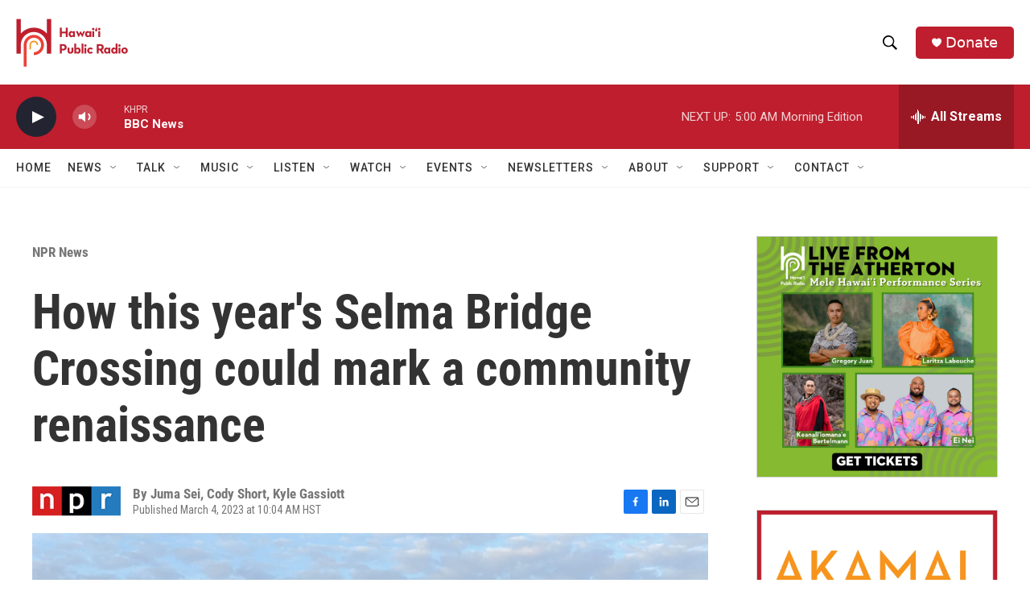

--- FILE ---
content_type: text/html; charset=utf-8
request_url: https://www.google.com/recaptcha/api2/aframe
body_size: 268
content:
<!DOCTYPE HTML><html><head><meta http-equiv="content-type" content="text/html; charset=UTF-8"></head><body><script nonce="JNssJNeQPqk5gGvK5Tif-Q">/** Anti-fraud and anti-abuse applications only. See google.com/recaptcha */ try{var clients={'sodar':'https://pagead2.googlesyndication.com/pagead/sodar?'};window.addEventListener("message",function(a){try{if(a.source===window.parent){var b=JSON.parse(a.data);var c=clients[b['id']];if(c){var d=document.createElement('img');d.src=c+b['params']+'&rc='+(localStorage.getItem("rc::a")?sessionStorage.getItem("rc::b"):"");window.document.body.appendChild(d);sessionStorage.setItem("rc::e",parseInt(sessionStorage.getItem("rc::e")||0)+1);localStorage.setItem("rc::h",'1768826853409');}}}catch(b){}});window.parent.postMessage("_grecaptcha_ready", "*");}catch(b){}</script></body></html>